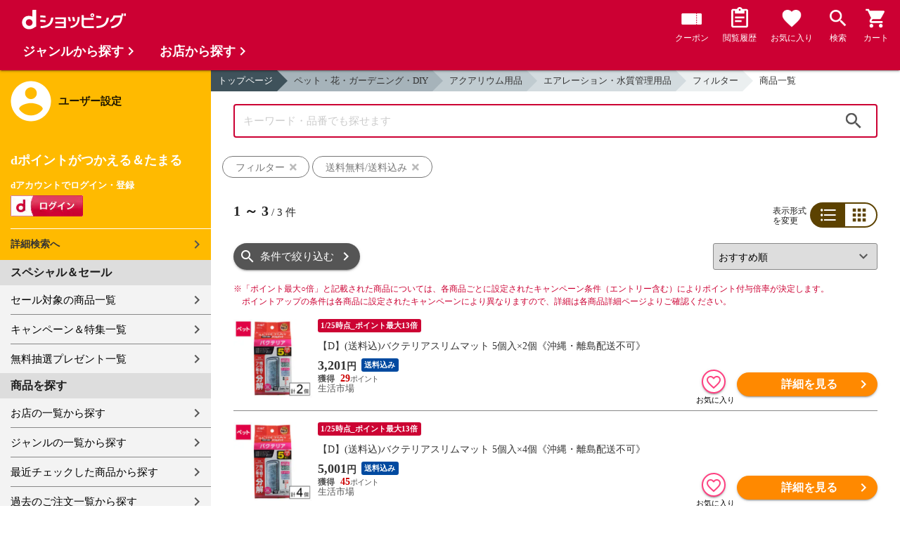

--- FILE ---
content_type: text/html;charset=UTF-8
request_url: https://dshopping.docomo.ne.jp/products_search?delivery_fee_free=true&product_type=1&category_uri=1403000000%2F1403004000%2F1403004001&genre_code=14
body_size: 15839
content:















<!doctype html>
<html lang="ja">
<head>



















<!-- Google Tag Manager -->
<script>
	(function(w,d,s,l,i){w[l]=w[l]||[];w[l].push({'gtm.start':new Date().getTime(),event:'gtm.js'});
	var f=d.getElementsByTagName(s)[0],j=d.createElement(s),dl=l!='dataLayer'?'&l='+l:'';
	j.async=true;
	j.src='https://www.googletagmanager.com/gtm.js?id='+i+dl;
	f.parentNode.insertBefore(j,f);})(window,document,'script','dataLayer','GTM-WSMFSBX');
</script>
<!-- End Google Tag Manager -->

<meta http-equiv="content-language" content="ja" />
<meta name="author" content="ＮＴＴドコモ" />
<meta name="copyright" content="©NTTdocomo" />

<link rel="apple-touch-icon-precomposed" href="/icon/icd_docomoliveux_dshopping_192.png">

<meta property="og:site_name" content="dショッピング" />

<meta property="fb:app_id" content="269393483208014" />

<meta name="twitter:card" content="summary" />
<meta name="twitter:site" content="@docomo" />
<meta name="google-site-verification" content="ocuekU4QshU3Y2NmsrswldfSlbtLenLFQxQibB_1rqM" />

<meta charset="UTF-8" />
<meta http-equiv="X-UA-Compatible" content="IE=edge" />
<meta name="viewport" content="width=device-width,minimum-scale=1,initial-scale=1" />


<link rel="preconnect" href="https://use.fontawesome.com">
<link rel="dns-prefetch" href="https://use.fontawesome.com">

<title>dショッピング | 【送料無料】 | 『フィルター』で絞り込んだ通販できる商品一覧 | ドコモの通販サイト</title>
<meta name="keywords" content="送料無料,フィルター,dショッピング,通販,電話料金合算払い"/>
<meta name="description" content="『ペット・花・ガーデニング・DIY：アクアリウム用品 / エアレーション・水質管理用品 / フィルター』の商品一覧ページです。送料無料でお届け。他にも餌、水槽・水槽用品、水槽照明などの商品を通販できます。dショッピングはdマーケット内の電話料金合算払いとdポイントが通販のお支払に使えるドコモが運営する総合通販サイトです。"/>
<link rel="stylesheet" href="/excludes/ds/css/frame.css"/>
<link rel="stylesheet" href="/excludes/ds/css/products_search-default.css"/>
<link rel="stylesheet" href="/excludes/ds/css/search.css"/>
<link rel="stylesheet" href="/excludes/ds/css/aigent2.css">

<script src="/excludes/ds/js/products_search-cmn.js"></script>
<script src="/excludes/ds/js/csrf_token.js" defer></script>
<script src="/excludes/ds/js/nav-sp.js" defer></script>
<script src="/excludes/ds/js/product_list_framework.js" defer></script>
<!-- Template 共通CPNT読込 -->



<!-- ページ自由記述 -->
<link rel="apple-touch-icon-precomposed" href="/icon/icd_docomoliveux_dshopping_192.png">
<link rel="stylesheet" href="/excludes/ds/css/products_search-product.css">
<script src="/excludes/ds/js/suggest_module.js" defer></script>
<link rel="stylesheet" href="/excludes/ds/css/suggest_module.min.css" />

<link rel="canonical" href="https://dshopping.docomo.ne.jp/products_search?category_uri=1403000000/1403004000/1403004001&genre_code=14">

<meta property="og:url" content="https://dshopping.docomo.ne.jp/products_search">
<meta property="og:title" content="dショッピング | 【送料無料】 | 『フィルター』で絞り込んだ通販できる商品一覧">
<meta property="og:description" content="『ペット・花・ガーデニング・DIY：アクアリウム用品 / エアレーション・水質管理用品 / フィルター』の商品一覧ページです。送料無料でお届け。他にも餌、水槽・水槽用品、水槽照明などの商品を通販できます。dショッピングはdマーケット内の電話料金合算払いとdポイントが通販のお支払に使えるドコモが運営する総合通販サイトです。">
<meta property="og:image" content="https://dshopping.docomo.ne.jp/images/product/084/10L1/medium/100000498603_L1.jpg">
<meta name="twitter:title" content="dショッピング | フィルターの通販できる商品一覧ページ">
<meta name="twitter:description" content="『ペット・花・ガーデニング・DIY：アクアリウム用品 / エアレーション・水質管理用品 / フィルター』の商品一覧ページです。送料無料でお届け。他にも餌、水槽・水槽用品、水槽照明などの商品を通販できます。dショッピングはdマーケット内の電話料金合算払いとdポイントが通販のお支払に使えるドコモが運営する総合通販サイトです。">

<script type="text/javascript" src="/excludes/ds/js/product_list_gtm.js"></script>
<script type="text/javascript" src="/js/jquery.cookie.js" defer></script>
<script src="/excludes/ds/js/module.js" defer></script>
<script src="/parts/js/search_promotion_list.js"></script>




















<script>
	window.ajaxGetLoginInfo = $.ajax({
		type: 'POST',
		url: '/ajaxGetLoginInfo',
		cache: false,
	});

	(function() {
		'use strict';

		var setGaUserInfo = function(json) {
			
			if (json.accountId) {
				window.dataLayer = window.dataLayer || [];
				dataLayer.push({'accountID': json.accountId});
			}

			var login = 'notlogin';
			var stageRankName = '';
			var dPoint = '0';
			var limitDPoint = '0';
			var limitDPointEndDate = '';
			var favoriteItemCount = '0';
			if (json.userId != null) {
				login = 'login';
				if (json.stageRankName != null) {
					stageRankName = json.stageRankName;
				}
				if (json.dPoint != null) {
					dPoint = json.dPoint.toString();
				}
				if (json.limitDPoint != null) {
					limitDPoint = json.limitDPoint.toString();
				}
				if (json.limitDPointEndDate != null) {
					limitDPointEndDate = json.limitDPointEndDate.replace(/\//g, '');
				}
				if (json.favoriteItemCount != null) {
					favoriteItemCount = json.favoriteItemCount.toString();
				}
			}
			window.gv = window.gv || new GlobalVariable();
			gv.cmn_setUserInfo(
				login, // login
				'', // dID
				stageRankName, // master_rank
				dPoint, // point
				limitDPoint, // limit_point
				limitDPointEndDate, // limit_point_end_date
				favoriteItemCount // fav_no
			);
		}

		$.when(window.ajaxGetLoginInfo).then(function(json) {
			setGaUserInfo(json);
		});

		var userInfoOutput = function(json) {
			var userHtml = '';
			if (json.userId != null) {
				userHtml += '<script>';
				userHtml += 'var userInfo = {';
				userHtml += 'user_id: "' + json.operationId + '",';
				userHtml += 'gender: "' + json.sex + '",';
				userHtml += 'create_date: "' + new Date(json.createdDateString) + '",';
				userHtml += 'purchased: ' + json.purchased + ',';
				userHtml += 'prefecture_code: ' + json.prefectureCode + ',';
				userHtml += 'account_id: "' + json.accountId + '",';
				userHtml += '};';
				userHtml += 'dataLayer.push({\'uid\':\'' + json.operationId + '\'});';
				userHtml += '<\/script>';
				$('.header').append(userHtml);
			}
		}

		$(function() {
			$.when(window.ajaxGetLoginInfo).then(function(json) {
				userInfoOutput(json);
			});
		});
	}());
</script>


<script src="/js/sp/access_check.js" defer></script>


<link rel="preconnect" href="https://dev.visualwebsiteoptimizer.com" />
<script type='text/javascript' id='vwoCode'>
window._vwo_code=window._vwo_code || (function() {
var account_id=714329,
version = 1.5,
settings_tolerance=2000,
library_tolerance=2500,
use_existing_jquery=(typeof jQuery == 'function'),
is_spa=1,
hide_element='body',
hide_element_style = 'opacity:0 !important;filter:alpha(opacity=0) !important;background:none !important',
f=false,d=document,vwoCodeEl=d.querySelector('#vwoCode'),code={use_existing_jquery:function(){return use_existing_jquery},library_tolerance:function(){return library_tolerance},hide_element_style:function(){return'{'+hide_element_style+'}'},finish:function(){if(!f){f=true;var e=d.getElementById('_vis_opt_path_hides');if(e)e.parentNode.removeChild(e)}},finished:function(){return f},load:function(e){var t=d.createElement('script');t.fetchPriority='high';t.src=e;t.type='text/javascript';t.onerror=function(){_vwo_code.finish()};d.getElementsByTagName('head')[0].appendChild(t)},getVersion:function(){return version},getMatchedCookies:function(e){var t=[];if(document.cookie){t=document.cookie.match(e)||[]}return t},getCombinationCookie:function(){var e=code.getMatchedCookies(/(?:^|;)\s?(_vis_opt_exp_\d+_combi=[^;$]*)/gi);e=e.map(function(e){try{var t=decodeURIComponent(e);if(!/_vis_opt_exp_\d+_combi=(?:\d+,?)+\s*$/.test(t)){return''}return t}catch(e){return''}});var i=[];e.forEach(function(e){var t=e.match(/([\d,]+)/g);t&&i.push(t.join('-'))});return i.join('|')},init:function(){if(d.URL.indexOf('__vwo_disable__')>-1)return;window.settings_timer=setTimeout(function(){_vwo_code.finish()},settings_tolerance);var e=d.createElement('style'),t=hide_element?hide_element+'{'+hide_element_style+'}':'',i=d.getElementsByTagName('head')[0];e.setAttribute('id','_vis_opt_path_hides');vwoCodeEl&&e.setAttribute('nonce',vwoCodeEl.nonce);e.setAttribute('type','text/css');if(e.styleSheet)e.styleSheet.cssText=t;else e.appendChild(d.createTextNode(t));i.appendChild(e);var n=this.getCombinationCookie();this.load('https://dev.visualwebsiteoptimizer.com/j.php?a='+account_id+'&u='+encodeURIComponent(d.URL)+'&f='+ +is_spa+'&vn='+version+(n?'&c='+n:''));return settings_timer}};window._vwo_settings_timer = code.init();return code;}());
</script>


</head>

<body id="product">
	













<!-- Google Tag Manager (noscript) -->
<noscript><iframe src="https://www.googletagmanager.com/ns.html?id=GTM-WSMFSBX" height="0" width="0" style="display:none;visibility:hidden"></iframe></noscript>
<!-- End Google Tag Manager (noscript) -->

	<div id="fwCms_wrapper" class="ds-wrap">
		<header class="header">
			<div class="fwCms_box frame_HD" frame_id="HD">

				
				
				
					














<header class="mdl-color-text--white header--products" id="header">
	<button class="btn_menu" id="sidebarBtn" type="button"></button>
	<span id="site_name"> <a href="/"> <img src="/excludes/ds/img/logo.svg" alt="dショッピング">
	</a></span>
	<div class="header-menu">
		<ul class="header-menu_nav">
			<li class="header-menu_nav_list">
				<a href="/member/mycoupon" class="head-nav head-nav_coupon">
					<p class="head-nav-txt">クーポン</p>
				</a>
			</li>
			<li class="header-menu_nav_list">
				<a href="/member/history" class="head-nav head-nav_history">
					<p class="head-nav-txt">閲覧履歴</p>
				</a>
			</li>
			<li class="header-menu_nav_list">
				<a href="/member/favorite" class="head-nav head-nav_favorite">
					<p class="head-nav-txt">お気に入り</p>
				</a>
			</li>
			<li class="header-menu_nav_list">
				<a href="/products_search/index.html" class="head-nav head-nav_search">
					<p class="head-nav-txt">検索</p>
				</a>
			</li>
			<li class="header-menu_nav_list">
				<a href="/cart" class="head-nav head-nav_cart">
					<button class="js-cart-button"></button>
					<p class="head-nav-txt">カート</p>
				</a>
			</li>
		</ul>
	</div>
</header>


<script>
	$(function() {
		'use strict';

		var updateCartItemCount = function(json) {
			if (json.cartItemCount > 0) {
				var $cartButton = $('.head-nav_cart');
				if ($cartButton.find('.cartlot').length == 0) {
					var html = '<p class="head-nav-txt">カート</p><span class="cartlot">' + json.cartItemCount + '</span>';
					$cartButton.html(html);
				}
			}
		}

		
		var updateCouponItemCount = function(json) {
			if (json.availableCouponCount > 0) {
				var $couponButton = $('.head-nav_coupon');
				if ($couponButton.find('.couponlot').length == 0) {
					var html = '<p class="head-nav-txt">クーポン</p><span class="couponlot">' + json.availableCouponCount + '</span>';
					$couponButton.html(html);
				}
			}
		}

		$.when(window.ajaxGetLoginInfo).then(function(json) {
			updateCartItemCount(json);
			updateCouponItemCount(json);
		});
	});
</script>

				

			</div>
		</header>
		<div class="mainArea mainArea--products">
			<div class="fwCms_contentsArea fwCms_leftMenu">
				<div class="fwCms_box frame_LM" frame_id="LM">

					
					

















<nav class="sidebar js-offcanvas-left" id="sidebar">
	<div id="sidebarChild">
		<section id="userInfo">
			<h2>ユーザー設定</h2>

			<span class="js-side-menu-login-info">
			</span>

		</section>

		<section class="menu">
			<h2>スペシャル＆セール</h2>
			<ul>
				<li><a href="/products_search?sales_distribution=2"> セール対象の商品一覧 </a></li>
				<li><a href="/campaign"> キャンペーン＆特集一覧 </a></li>
				<li><a href="/present_search/search?from=side_nav"> 無料抽選プレゼント一覧 </a></li>
			</ul>
		</section>
		<section class="menu">
			<h2>商品を探す</h2>
			<ul>
				<li><a href="/partner"> お店の一覧から探す </a></li>
				<li><a href="/genre"> ジャンルの一覧から探す </a></li>
				<li><a href="/member/history"> 最近チェックした商品から探す </a></li>
				<li><a href="/history/purchase"> 過去のご注文一覧から探す </a></li>
				<li><a href="/ranking"> ランキングから探す </a></li>
				<li><a href="/article"> おすすめ記事一覧から探す </a></li>
			</ul>
		</section>
		<section class="menu">
			<h2>ヘルプ</h2>
			<ul>
				<li><a href="/guide"> ご利用ガイド </a></li>
				<li><a href="/guide/dcard_gold/"> dカード年間ご利用額特典 </a></li>
				<li><a href="/help"> ヘルプ／お問い合わせ </a></li>
				<li><a href="/information"> お知らせ </a></li>
				<li><a href="/guide/frequently-asked-questions"> よくあるご質問 </a></li>
				<li><a href="/welcome"> はじめての方へ </a></li>
			</ul>
		</section>
		<section class="menu">
			<h2>ご利用規約・他</h2>
			<ul>
				<li><a href="/term/terms-of-service"> ご利用規約 </a></li>
				<li><a href="https://www.nttdocomo.co.jp/utility/privacy/?utm_source=dshopping&utm_medium=owned&utm_campaign=corp_201808_from-dshopping-to-crp-privacy"> プライバシーポリシー </a></li>
				<li><a href="/term/tokushouhou"> 特定商取引法に関する表示 </a></li>
			</ul>
		</section>
		<section class="menu">
			<h2>おすすめサービス</h2>
			<ul>
				<li><a href="https://dshopping-3ple.docomo.ne.jp/?utm_source=dshopping&utm_medium=ins&utm_campaign=left_menu"> dショッピング サンプル百貨店 </a></li>
				<li><a href="https://dshopping-furusato.docomo.ne.jp/"> dショッピング ふるさと納税百選 </a></li>
				<li><a href="https://dpoint.docomo.ne.jp/index.html?utm_source=dshopping&utm_medium=free-display&utm_campaign=dpc_202202_free-display-dshopping-pointuse-apeal-04"> もっとおトクに dポイントクラブ </a></li>
				<li><a href="https://dfashion.docomo.ne.jp/?utm_medium=owned&utm_source=dshopping&utm_campaign=dfashion_202202_recommend"> ファッション通販 d fashion </a></li>
			</ul>
		</section>

		<section class="login-box js-side-menu-login-button">
			
			<a class="btn btn_logout pop_other_account cboxElement" title=" " href="/member/authentication/relogin">ログアウト</a>
		</section>
	</div>
</nav>


<script>
	$(function() {
		'use strict';

		var updateLoginInfo = function(json) {
			var html = '';
			if (json.userId != null) {
				html += '<div class="on-login active">';
				if (!json.daccountErrorFlag) {
					if (json.maskDocomoId != null && json.maskDocomoId != '') {
						html += '<p>dアカウント : <span>' + json.maskDocomoId + '</span>様</p>';
					} else {
						html += '<p>dアカウント : <span>未発行</span></p>';
					}
				}
				if (!json.dpointDispOffFlag && json.dPointComma != null) {
					var maxPrice = json.dPoint > 0 ? json.dPoint : '';
					html += '<p>dポイント 残高 : <span>' + json.dPointComma + '</span>p</p>';
					html += '<a href="/products_search?max_price=' + maxPrice + '"><button class="btn btn_link_search">ポイント残高から検索</button></a>';
				}
				html += '  <ul class="linkList">';
				html += '    <li><a href="/products_search/index.html">詳細検索へ</a></li>';
				html += '    <li><a href="/member/mypage">マイページ</a></li>';
				html += '    <li><a href="/member/mycoupon">マイクーポンページ</a></li>';
				html += '  </ul>';
				html += '</div>';
			} else {
				html += '<div class="no-login active">';
				html += '  <h3>dポイントがつかえる＆たまる</h3>';
				html += '  <h4>dアカウントでログイン・登録</h4>';
				html += '  <a class="d-btn" href="/member/authentication/loginFromSideMenu"><img alt="ログイン" src="/excludes/ds/img/login.gif"></a>';
				html += '  <ul class="linkList">';
				html += '    <li><a href="/products_search/index.html">詳細検索へ</a></li>';
				html += '  </ul>';
				html += '</div>';
			}
			$('.js-side-menu-login-info').html(html);
		}

		var updateLoginButton = function(json) {
			if (json.userId == null) {
				var html = '<a class="btn btn_logout" title=" " href="/member/authentication/loginFromSideMenu">ログイン</a>';
				$('.js-side-menu-login-button').html(html);
			}
		}

		$.when(window.ajaxGetLoginInfo).then(function(json) {
			updateLoginInfo(json);
			updateLoginButton(json);
		});
	});
</script>


				</div>
				<div class="fwCms_box frame_MB ds-container" frame_id="MB">

					
					<script>
	var changeFavorite = function(publishIdArray) {
		if(publishIdArray.length){
			$.ajax({
				url: '/ajax_api/is_favorite',
				type:'GET',
				dataType: 'json',
				data : {id : publishIdArray.join(','), isList : 'true'},
				timeout : 5000
			}).done(function(data){
				if (data !== undefined) {
					$(".addFavoriteProduct").each(
						function (index, element) {
							var isFavorite = false;
							for (var idx in data.result) {
								if (data.result[idx].publishId == element.getAttribute('publishid')) {
									isFavorite = true;
								}
							}
							if (isFavorite) {
								element.classList.add('selected');
							}
						}
					);
				}
			});
		}
	}
</script>
<!-- 通常TOP -->
<nav id="breadcrumbs">
<ul class="category-bread-link">
<li><a href="/">トップページ</a></li>
<li><a href="/genre/pet?genre_code=14">ペット・花・ガーデニング・DIY</a></li><li><a href="?category_uri=1403000000&limit=60&delivery_fee_free=true&genre_code=14">アクアリウム用品</a></li><li><a href="?category_uri=1403000000%2F1403004000&limit=60&delivery_fee_free=true&genre_code=14">エアレーション・水質管理用品</a></li><li><a href="?category_uri=1403000000%2F1403004000%2F1403004001&limit=60&delivery_fee_free=true&genre_code=14">フィルター</a></li><li><span>商品一覧</span></li></ul></nav>
<!-- ▼▼分岐　カテゴリ検索時 -->
<h1 class="page-ttl">フィルターの商品一覧</h1>
<!-- ▼▼分岐　通常検索時 -->
<!-- ▲▲分岐　通常検索時 -->
<!-- ▼▼商品一覧　画像つきジャンルヘッダー -->
<div id="keyvisual">
	</div>
<!-- ▲▲商品一覧　画像つきジャンルヘッダー -->
<!-- ▲▲分岐　カテゴリ検索時 -->

<!-- ▼▼分岐　ショップ検索時 -->
<!-- ▲▲分岐　ショップ検索時 -->

<!-- ▼編成枠 CMSコンポーネント: {{ブランド名}}のアイテムを探す -->
<!-- ▲編成枠 CMSコンポーネント: {{ブランド名}}のアイテムを探す -->

<!-- ▼▼分岐　フリーワード検索時 -->
<!-- ▼編成枠 静的CMS枠 -->
<!-- ▲編成枠 静的CMS枠 -->
<div class="section--box FOSH340_CPNT">
	<form name="searchActionForm" id="site_search" method="post" action="/search/" class="ui-form site_search"><input type="search" id="FOSH340_keyword" placeholder="キーワード・品番でも探せます" class="ui-input js-search-keyword search-input" maxlength="100" value="" name="searchBox">
		<div id="clear_button" class="clearButton" onclick="ClearButton_Click()">
		<span class="clearButtonBefore"></span>
		</div>
		<button type="button" id=FOSH340_searchBtn class="icn_search" list_url="/products_search">検索</button>
		<input type="hidden" name="searchJson"/>
		<input type="hidden" name="popularKeywordsJson" value=""/>
	</form></div>

<div class="section--box searchConditionList">
	<a class="search_txt_link" href="javascript:void(0);" onclick="SearchConditionClick('フィルター','category_uri,genre_code','')">
			<div class="search_txt">フィルター<span class="search_txt_close"></span></div>
		</a>
	<a class="search_txt_link" href="javascript:void(0);" onclick="SearchConditionClick('送料無料/送料込み','delivery_fee_free','')">
			<div class="search_txt">送料無料/送料込み<span class="search_txt_close"></span></div>
		</a>
	</div>
<!-- ▲▲分岐　フリーワード検索時 -->

<!-- 「もしかして」検索時 -->
<script type="text/javascript" src="/excludes/ds/js/dsFOSH700.js" defer></script>

<!--
API_GET_PARAM.GET_PARAM = 【$$ $API_GET_PARAM.GET_PARAM(urldecode)$ $$】<br>
-->
<script>
	$(function() {
		window.gv = window.gv || new GlobalVariable();
		gv.prd_setProductList(
			'3', // zeroresult
			'1403000000/1403004000/1403004001', // category_uri
			'', // shop_code
			'' // brand_code
		);
	});
</script>

<div class="search--section-top FOSH700searchSection" id="result">
<div class="rerult-top">
<div class="search-num f_l">
	<p class="search-num"><span class="current"><span>1</span> ～ <span>3</span></span> / <span>3</span> 件</p>
</div>
<div class="list-style">
<span>表示形式<br>を変更</span>
<ul class="list-change" list_type_url="/ajax/FOSH700.json" list_type="">
<li  class="btn_list select">リスト</li>
<li  class="btn_grid ">グリッド</li>
</ul>
</div>
</div>
<div class="dispCtr">
	<style>
		@media (max-width: 767px){
		.dispCtr .sort-select{
			width: 44%;
		}
		.btn.btn_default.btn_dsearch {
			width: auto;
		}
		.acd-form-box {
			padding-top:0;
		}
		ul.user-review {
			display: inline-block;
		}
	}
</style>
<div class="acd_search">
<label for="category" class="select_wrap sort-select"><select name="category"><option value="/products_search?sort=rcmd_asc&page=1&category_uri=1403000000%2F1403004000%2F1403004001&limit=60&delivery_fee_free=true&genre_code=14" selected="selected">おすすめ順</option><option value="/products_search?sort=rank_of_general_asc&category_uri=1403000000%2F1403004000%2F1403004001&limit=60&delivery_fee_free=true&genre_code=14">ランキング順</option><option value="/products_search?sort=sales_price_asc&category_uri=1403000000%2F1403004000%2F1403004001&limit=60&delivery_fee_free=true&genre_code=14">価格が安い順</option><option value="/products_search?sort=sales_price_desc&category_uri=1403000000%2F1403004000%2F1403004001&limit=60&delivery_fee_free=true&genre_code=14">価格が高い順</option><option value="/products_search?sort=new_arrival&category_uri=1403000000%2F1403004000%2F1403004001&limit=60&delivery_fee_free=true&genre_code=14">新着順</option></select></label><section class="acd-form-box" style="padding-top: 0;">
<a class="btn btn_default btn_dsearch" href="javascript:void(0);" detail_search="/products_search/index.html">条件で絞り込む</a>
</section>
</div>
</div>
</div>
<!-- /search-section-top -->

<style>
	.banner-section {
		margin: 20px 32px 0;
	}
	.banner-section p {
		font-size: 13px;
	}
	.banner-section ul {
		display: flex;
		/* flex-wrap: wrap; */
		width: 100%;
		text-align: justify;
		margin-bottom: 20px;
	}
	.banner-section li {
		display: flex;
		position: relative;
		width: 100%;
		max-width: 448px;
	}
	.banner-section li:first-child {
		margin-right: 20px;
	}
	.banner-section-top a {
		display: inherit;
		width: 100%;
	}
	.banner-section-top img {
		width: 100%;
		align-self: flex-start;
	}
	.banner-section-top-pr {
		border: solid 1px;
		width: 24px;
		display: inline-block;
		text-align: center;
		font-size: 0.8rem;
		height: 24px;
		border-radius: 2px;
		font-size: 11px;
		height: 14px;
		line-height: 13px;
		box-sizing: border-box;
		position: absolute;
		top: 0;
		right: 0;
		background-color: white;
		border-color: #555;
	}
	.banner-section-mid {
		height: 60px;
	}
	.banner-section-mid-text {
		line-height: 1.4rem;
	}
	.banner-section-mid-pr {
		border: solid 1px;
		width: 24px;
		display: inline-block;
		text-align: center;
		border-radius: 2px;
		font-size: 11px;
		height: 14px;
		line-height: 13px;
		box-sizing: border-box;
		margin-right: 7px;
		border-color: #555;
	}
	.banner-section-mid img {
		margin-right: 10px;
	}
	.banner-section-bottom {
		margin-top: -5px;
	}
	@media (max-width: 767px) {
		.banner-section {
			margin: 20px 16px 0;
		}
		.banner-section ul {
			flex-wrap: wrap;
		}
		.banner-section li {
			max-width: none;
		}
		.banner-section li:first-child {
			margin-right: 0;
			margin-bottom: 10px;
		}
		.banner-section-mid {
			height: auto;
		}
		.banner-section-mid-text {
			margin: 0;
			margin-bottom: -6px;
		}
		.banner-section-bottom {
			margin-top: 0;
			margin-bottom: -6px!important;
		}
		.banner-section-bottom p {
			line-height: 1.4rem;
		}
	}
</style>
<div class="banner-section" style="display:none">
	<ul>
		<li id="criteo-js-lazy-content-topBanner1" class="lazyload" style="text-align:center;" data-expand="300"></li>
		<li id="criteo-js-lazy-content-topBanner2" class="lazyload" style="text-align:center;" data-expand="300"></li>
	</ul>
</div>
<div class="point-notice product-list">
	<font color="#cc0033">
		<span class="mark">※</span>「ポイント最大○倍」と記載された商品については、各商品ごとに設定されたキャンペーン条件（エントリー含む）によりポイント付与倍率が決定します。<br>
		ポイントアップの条件は各商品に設定されたキャンペーンにより異なりますので、詳細は各商品詳細ページよりご確認ください。
	</font>
</div>
















<script>

function sendBeacon(beaconUrl) {
    if (navigator.sendBeacon) {
        navigator.sendBeacon(beaconUrl);
    } else {
        var img = new Image();
        img.src = beaconUrl;
    }
}


function initLoadBeacon(selector){
    if(document.querySelector(selector) != null){
        var loadUrl = $(selector).children("input[name='onLoadBeacon']").val();
        sendBeacon(loadUrl);
	}
}



function initViewBeacon(selector){
    if(document.querySelector(selector) != null){
        var viewUrl = $(selector).children("input[name='onViewBeacon']").val();
        criteoViewEvent(viewUrl, document.querySelector(selector));
	}
}
</script>















<script>
const options = {
  root: null,
  rootMargin: "0px",
  threshold: [0.5]
};

var viewBeaconMap = new Map();

const callback = function(entries, observer) {
    entries.forEach(entry => {
        if(entry.isIntersecting) {
            let viewBeaconUrl = viewBeaconMap.get(entry.target.id);
            if (viewBeaconUrl) {
                sendBeacon(viewBeaconUrl);
            }
        }
    });
}

const io = new IntersectionObserver(callback, options);

window.io = io;

function criteoViewEvent(url, target){
    viewBeaconMap.set(target.id, url);
    window.io.observe(target);
}
</script><h2 class="pageTtl" style="display:none" id="criteo-ads-flagship-header">おすすめクーポン付き商品</h2>
<div class="coupon-boxlist" style="display:none" id="criteo-ads-flagship-area">
	<ul class="coupon-item">
		<li id="criteo-js-lazy-content-flagship1" class="lazyload" style="text-align:center;" data-expand="300"></li>
		<li id="criteo-js-lazy-content-flagship2" class="lazyload" style="text-align:center;" data-expand="300"></li>
</div>
<div id="search-item-list"  class="item-list FOSH700searchItemList item-list">
<!-- Criteoエリア -->
<div id="criteo-js-lazy-content-top" class="lazyload" style="text-align:center;" data-expand="300">
</div>
<script>
	$('#criteo-js-lazy-content-top').one('lazybeforeunveil', function () {
		$.when(window.ajaxGetLoginInfo).then(function (json) {
			var isCheck = json.accountId != null;
			var d = new $.Deferred;
			$.ajax({
				type: 'POST',
				url: '/search/ajaxGetCriteoAds',
				cache: true,
				data: {
					genre_code:'14',
					categoryListString: '14>1403000000>1403004000>1403004001',
					resultSkuListString: '084100001027610|084100001027609|084100001027611',
					category_uri: '1403000000/1403004000/1403004001',
					min_price:'',
					max_price:'',
					keyword: '',
				},
				timeout:10000,
			}).then(function (data) {
					var d = new $.Deferred;
					$('#criteo-js-lazy-content-top').replaceWith(replaceCriteo(data,"top"));
					$('#criteo-js-lazy-content-bottom').replaceWith(replaceCriteo(data,"bottom"));

					$('#criteo-js-lazy-content-topBanner1').replaceWith(replaceCriteo(data,"topbanner1"));
					$('#criteo-js-lazy-content-topBanner2').replaceWith(replaceCriteo(data,"topbanner2"));

					$('#criteo-js-lazy-content-flagship1').replaceWith(replaceCriteo(data,"flagship1"));
					$('#criteo-js-lazy-content-flagship2').replaceWith(replaceCriteo(data,"flagship2"));
					
					
					const ITEM_COUNT = 8;
					let itemTotalSize = 3;
					let spTopSize = getCriteoAdsTopSize(data);
					let targetIdNum = 0;
					if (spTopSize + itemTotalSize < ITEM_COUNT){
						targetIdNum = itemTotalSize - 1 ; 
					} else {
						targetIdNum = ITEM_COUNT - spTopSize - 1;
					}
					let $insertMid = $("<div>", {id:"criteo-js-lazy-content-midBanner"});
					$('#resultItem_' + targetIdNum).after($insertMid); 

					$('#criteo-js-lazy-content-midBanner').replaceWith(replaceCriteo(data,"midbanner")); 
	
					if($('#criteo-ads-content-top > .item').length===0 
					&& $('#criteo-ads-content-bottom > .item').length===0
				    && document.querySelector('#criteo-ads-flagship1')==null
					&& document.querySelector('#criteo-ads-flagship2')==null
					&& document.querySelector('#criteo-ads-top-banner1')==null
					&& document.querySelector('#criteo-ads-top-banner2')==null
					&& document.querySelector('#criteo-ads-midBanner')==null
				    ){
						d.reject(data); 
					}else{
						d.resolve(data, isCheck);
					}
					return d.promise();
			}).then(function(data, isCheck){
				
				if(document.querySelector('#criteo-ads-content-top')!=null){
					var count = $('#criteo-ads-content-top > .item').length;
					var loadUrl = $("#criteo-ads-content-top > input[name='onLoadBeacon']").val();

					if(count >= 1){
						$('#criteo-ads-content-top').replaceImageOnError('img');
						sendBeacon(loadUrl);
						$('#criteo-ads-content-top > .item').each(function(){
							let itemLoadUrl = $(this).children("input[name='onLoadBeacon']").val();
							sendBeacon(itemLoadUrl);
						});
					}
				}
				if(document.querySelector('#criteo-ads-content-bottom')!=null){
					count = $('#criteo-ads-content-bottom > .item').length;
					loadUrl = $("#criteo-ads-content-bottom > input[name='onLoadBeacon']").val();

					if(count >= 1){
						$('#criteo-ads-content-bottom').replaceImageOnError('img');
						sendBeacon(loadUrl);
						$('#criteo-ads-content-bottom > .item').each(function(){
							let itemLoadUrl = $(this).children("input[name='onLoadBeacon']").val();
							sendBeacon(itemLoadUrl);
						});
					}
				}
				
				if(document.querySelector('#criteo-ads-flagship1')!=null
					|| document.querySelector('#criteo-ads-flagship2')!=null){
					$("#criteo-ads-flagship-header").show();
					$("#criteo-ads-flagship-area").show();
				}
				
				if(document.querySelector('#criteo-ads-flagship1')!=null){
					$('#criteo-ads-flagship1').replaceImageOnError('img');
					initLoadBeacon('#criteo-ads-flagship1');
					let itemLoadUrl = $("#criteo-ads-flagship1").find('#flagship1_item').children("input[name='onLoadBeacon']").val();
					sendBeacon(itemLoadUrl);
				}
				if(document.querySelector('#criteo-ads-flagship2')!=null){
					$('#criteo-ads-flagship2').replaceImageOnError('img');
					initLoadBeacon('#criteo-ads-flagship2');
					let itemLoadUrl = $("#criteo-ads-flagship2").find('#flagship2_item').children("input[name='onLoadBeacon']").val();
					sendBeacon(itemLoadUrl);
				}
				
				if(document.querySelector('#criteo-ads-top-banner1')!=null
					|| document.querySelector('#criteo-ads-top-banner2')!=null){
					$('.banner-section').show();
				}
				
				initLoadBeacon('#criteo-ads-top-banner1');
				initLoadBeacon('#criteo-ads-top-banner2');
				initLoadBeacon('#criteo-ads-midBanner');

				d.resolve(data, isCheck);
				return d.promise();
			}).then(function(data, isCheck){
				
				if(document.querySelector('#criteo-ads-content-top')!=null){
					var viewUrl  = $("#criteo-ads-content-top > input[name='onViewBeacon']").val();
					criteoViewEvent(viewUrl, document.querySelector('#criteo-ads-content-top'));
					$('#criteo-ads-content-top > .item').each(function(){
						let itemViewUrl = $(this).children("input[name='onViewBeacon']").val();
						criteoViewEvent(itemViewUrl, this);
					});
				}
				if(document.querySelector('#criteo-ads-content-bottom')!=null){
					viewUrl = $("#criteo-ads-content-bottom > input[name='onViewBeacon']").val();
					criteoViewEvent(viewUrl, document.querySelector('#criteo-ads-content-bottom'));
					$('#criteo-ads-content-bottom > .item').each(function(){
						let itemViewUrl = $(this).children("input[name='onViewBeacon']").val();
						criteoViewEvent(itemViewUrl, this);
					});
				}
				if(document.querySelector('#criteo-ads-flagship1')!=null){
					initViewBeacon('#criteo-ads-flagship1');
					let itemViewUrl = $("#criteo-ads-flagship1").find('#flagship1_item').children("input[name='onViewBeacon']").val();
					criteoViewEvent(itemViewUrl, document.querySelector('#criteo-ads-flagship1 #flagship1_item'));
				}
				if(document.querySelector('#criteo-ads-flagship2')!=null){
					initViewBeacon('#criteo-ads-flagship2');
					let itemViewUrl = $("#criteo-ads-flagship2").find('#flagship2_item').children("input[name='onViewBeacon']").val();
					criteoViewEvent(itemViewUrl, document.querySelector('#criteo-ads-flagship2 #flagship2_item'));
				}

				initViewBeacon('#criteo-ads-top-banner1');
				initViewBeacon('#criteo-ads-top-banner2');
				initViewBeacon('#criteo-ads-midBanner');

				d.resolve(data, isCheck);
				return d.promise();
			}).then(function (data, isCheck){
				
				if(isCheck){
					var publishIdArray = [];
					$(".addFavoriteProduct").each(
						function (index, element) {
							publishIdArray.push(element.getAttribute('publishid'));
						}
					);
					changeFavorite(publishIdArray);
				}
				
				searchInitFunc();
			});
		});
	});

	function replaceCriteo(data, parts){
		var parser = new DOMParser();
		var partDoc = parser.parseFromString(data, "text/html");
		if(parts==="top"){
			return $(partDoc).find('#criteo-ads-content-top');
		}else if(parts==="bottom"){
			return $(partDoc).find('#criteo-ads-content-bottom');
		}else if(parts==="topbanner1"){
			return $(partDoc).find('#criteo-ads-top-banner1');
		}else if(parts==="topbanner2"){
			return $(partDoc).find('#criteo-ads-top-banner2');
		}else if(parts==="midbanner"){
			return $(partDoc).find('#criteo-ads-midBanner');
		}else if(parts==="flagship1"){
			return $(partDoc).find('#criteo-ads-flagship1');
		}else if(parts==="flagship2"){
			return $(partDoc).find('#criteo-ads-flagship2');
		}else{
			return "";
		}
	}

	function getCriteoAdsTopSize(data, parts){
		var parser = new DOMParser();
		var partDoc = parser.parseFromString(data, "text/html");
		let size = parseInt($(partDoc).find('#criteoAdsPlacementTopSize').val());
		if(Number.isNaN(size)){
			size = 0;
		}

		return size;
	}
</script>
<!-- Criteoエリア -->
<div class="item" id="resultItem_0"><a href="/products/084100001027610?sku=084100001027610" s="084100001027610" onclick="new Products(this, 'CMS_ds_00000146').putProduct('【D】(送料込)バクテリアスリムマット 5個入×2個《沖縄・離島配送不可》', '084100001027610', '084100001027610', '3201', '生活市場', '', '', 'アクアリウム用品', 'エアレーション・水質管理用品', 'フィルター').ee_mProductClick();">
	<div class="thumb"><span class="box-fadein lazyload"><img data-src="https://dshopping.docomo.ne.jp/images/product/084/10L1/medium/100000498603_L1.jpg" alt="" class="lazyload"></span></div>
	<ul class="tagList">
		<li class="tag tag-darkred">1/25時点_ポイント最大13倍</li></ul>
	<div class="item-inner">
		<p class="name-list">
			【D】(送料込)バクテリアスリムマット 5個入×2個《沖縄・離島配送不可》</p>
		<div class="product-price"><font>
			3,201</font><span>円</span>
		</div>
		<ul class="tagList">
		<li class="tag tag-postage tag tag-postage">送料込み</li></ul>
		<div class="point-info"><span class="red">
			29</span>
		<p class="partner-name">生活市場</p></div>
	</div>
	</a>
	<div class="btn-area">
		<div class="btn btn_favorite ic-fnt addFavoriteProduct"
			pn="【D】(送料込)バクテリアスリムマット 5個入×2個《沖縄・離島配送不可》"
			p="084100001027610"
			publishid="24217860"
			s="084100001027610"
			pp="3201"
			wn="生活市場"
			lc="アクアリウム用品"
			mc="エアレーション・水質管理用品"
			sc="フィルター"
			m=""></div>
		<input type="hidden" name="addFavoriteProduct" class="addFavoriteProduct2" value="" s="084100001027610">
		<button type="button" class="btn btn_cart btn_detail" onclick="new Products(this, 'CMS_ds_00000146').putProduct('【D】(送料込)バクテリアスリムマット 5個入×2個《沖縄・離島配送不可》', '084100001027610', '084100001027610', '3201', '生活市場', '', '', 'アクアリウム用品', 'エアレーション・水質管理用品', 'フィルター').ee_mProductClick();location.href='/products/084100001027610?sku=084100001027610';">詳細を見る</button>
		</div>
</div>
<div class="item" id="resultItem_1"><a href="/products/084100001027609?sku=084100001027609" s="084100001027609" onclick="new Products(this, 'CMS_ds_00000146').putProduct('【D】(送料込)バクテリアスリムマット 5個入×4個《沖縄・離島配送不可》', '084100001027609', '084100001027609', '5001', '生活市場', '', '', 'アクアリウム用品', 'エアレーション・水質管理用品', 'フィルター').ee_mProductClick();">
	<div class="thumb"><span class="box-fadein lazyload"><img data-src="https://dshopping.docomo.ne.jp/images/product/084/10L1/medium/100000498602_L1.jpg" alt="" class="lazyload"></span></div>
	<ul class="tagList">
		<li class="tag tag-darkred">1/25時点_ポイント最大13倍</li></ul>
	<div class="item-inner">
		<p class="name-list">
			【D】(送料込)バクテリアスリムマット 5個入×4個《沖縄・離島配送不可》</p>
		<div class="product-price"><font>
			5,001</font><span>円</span>
		</div>
		<ul class="tagList">
		<li class="tag tag-postage tag tag-postage">送料込み</li></ul>
		<div class="point-info"><span class="red">
			45</span>
		<p class="partner-name">生活市場</p></div>
	</div>
	</a>
	<div class="btn-area">
		<div class="btn btn_favorite ic-fnt addFavoriteProduct"
			pn="【D】(送料込)バクテリアスリムマット 5個入×4個《沖縄・離島配送不可》"
			p="084100001027609"
			publishid="24217861"
			s="084100001027609"
			pp="5001"
			wn="生活市場"
			lc="アクアリウム用品"
			mc="エアレーション・水質管理用品"
			sc="フィルター"
			m=""></div>
		<input type="hidden" name="addFavoriteProduct" class="addFavoriteProduct2" value="" s="084100001027609">
		<button type="button" class="btn btn_cart btn_detail" onclick="new Products(this, 'CMS_ds_00000146').putProduct('【D】(送料込)バクテリアスリムマット 5個入×4個《沖縄・離島配送不可》', '084100001027609', '084100001027609', '5001', '生活市場', '', '', 'アクアリウム用品', 'エアレーション・水質管理用品', 'フィルター').ee_mProductClick();location.href='/products/084100001027609?sku=084100001027609';">詳細を見る</button>
		</div>
</div>
<div class="item" id="resultItem_2"><a href="/products/084100001027611?sku=084100001027611" s="084100001027611" onclick="new Products(this, 'CMS_ds_00000146').putProduct('【D】(送料込)バクテリアスリムマット 5個入×1個《沖縄・離島配送不可》', '084100001027611', '084100001027611', '2301', '生活市場', '', '', 'アクアリウム用品', 'エアレーション・水質管理用品', 'フィルター').ee_mProductClick();">
	<div class="thumb"><span class="box-fadein lazyload"><img data-src="https://dshopping.docomo.ne.jp/images/product/084/10L1/medium/100000498604_L1.jpg" alt="" class="lazyload"></span></div>
	<ul class="tagList">
		<li class="tag tag-darkred">1/25時点_ポイント最大13倍</li></ul>
	<div class="item-inner">
		<p class="name-list">
			【D】(送料込)バクテリアスリムマット 5個入×1個《沖縄・離島配送不可》</p>
		<div class="product-price"><font>
			2,301</font><span>円</span>
		</div>
		<ul class="tagList">
		<li class="tag tag-postage tag tag-postage">送料込み</li></ul>
		<div class="point-info"><span class="red">
			20</span>
		<p class="partner-name">生活市場</p></div>
	</div>
	</a>
	<div class="btn-area">
		<div class="btn btn_favorite ic-fnt addFavoriteProduct"
			pn="【D】(送料込)バクテリアスリムマット 5個入×1個《沖縄・離島配送不可》"
			p="084100001027611"
			publishid="24217867"
			s="084100001027611"
			pp="2301"
			wn="生活市場"
			lc="アクアリウム用品"
			mc="エアレーション・水質管理用品"
			sc="フィルター"
			m=""></div>
		<input type="hidden" name="addFavoriteProduct" class="addFavoriteProduct2" value="" s="084100001027611">
		<button type="button" class="btn btn_cart btn_detail" onclick="new Products(this, 'CMS_ds_00000146').putProduct('【D】(送料込)バクテリアスリムマット 5個入×1個《沖縄・離島配送不可》', '084100001027611', '084100001027611', '2301', '生活市場', '', '', 'アクアリウム用品', 'エアレーション・水質管理用品', 'フィルター').ee_mProductClick();location.href='/products/084100001027611?sku=084100001027611';">詳細を見る</button>
		</div>
</div>
<!-- Criteoエリア -->
<div id="criteo-js-lazy-content-bottom">
</div>
<!-- Criteoエリア -->
</div><!-- #search-item-list -->

<script>
			(function() {
				var p = new Products(this, 'CMS_ds_00000146');
				p.putProduct('【D】(送料込)バクテリアスリムマット 5個入×2個《沖縄・離島配送不可》', '084100001027610', '084100001027610', '3201', '生活市場', '', '', 'アクアリウム用品', 'エアレーション・水質管理用品', 'フィルター');
				p.putProduct('【D】(送料込)バクテリアスリムマット 5個入×4個《沖縄・離島配送不可》', '084100001027609', '084100001027609', '5001', '生活市場', '', '', 'アクアリウム用品', 'エアレーション・水質管理用品', 'フィルター');
				p.putProduct('【D】(送料込)バクテリアスリムマット 5個入×1個《沖縄・離島配送不可》', '084100001027611', '084100001027611', '2301', '生活市場', '', '', 'アクアリウム用品', 'エアレーション・水質管理用品', 'フィルター');
				
				p.ee_mProductList();
			})();
		</script>
	<div class="search--section-btm">
<p class="search-num"><span class="current"><span>1</span> ～ <span>3</span></span> / <span>3</span> 件</p>
<nav class="pager-wrap">
	<nav class="pager-wrap"><ul class="pager"><li class="page-num"><span class="selected">1</span></ul><div class="page-txt">1/1</div></nav></nav>
</div>

<section>
	<div class="section--box">
		<h2>人気の商品のランキング</h2>
		<div id="ranking" class="ds--carousel25 recommend--list">
			<div class="inner">
				<div class="item">
						<a href="/products/02314784?sku=02314784-1" onclick="new Products(this, 'CMS_ds_00000146').putProduct('ＧＥＸ 上部フィルター グランデカスタム６００ ６０ｃｍ水槽 ジェックス メダカ お一人様２点限り 関東当日便', '02314784', '02314784-1', '6377', 'チャーム', '', '', 'アクアリウム用品', 'エアレーション・水質管理用品', 'フィルター').ee_mProductClick();">
							<span class="box-fadein lazyload">
								<img data-src="https://dshopping.docomo.ne.jp/images/product/023/14_1/medium/14784_1.jpg" alt="" class="lazyload">
							</span>
							<span class="icn_rank_top icn_rank_01">1</span><ul class="tagList">
								</ul>
							<p class="name">ＧＥＸ 上部フィルター グランデカスタム６００ ６０ｃｍ水槽 ジェックス メダカ お一人様２点限り 関東当日便</p>
							<ul class="tagList">
								</ul>
							<p class="price">
								6,377<span>円</span>
							</p>
						</a>
						<button type="submit" name="next" class="btn btn_xs btn_agree btn_detail"  onclick="new Products(this, 'CMS_ds_00000146').putProduct('ＧＥＸ 上部フィルター グランデカスタム６００ ６０ｃｍ水槽 ジェックス メダカ お一人様２点限り 関東当日便', '02314784', '02314784-1', '6377', 'チャーム', '', '', 'アクアリウム用品', 'エアレーション・水質管理用品', 'フィルター').ee_mProductClick();location.href='/products/02314784?sku=02314784-1';">詳細を見る</button>
						</div>
				<div class="item">
						<a href="/products/023314926?sku=023314926-1" onclick="new Products(this, 'CMS_ds_00000146').putProduct('外部フィルター コトブキ工芸 パワーボックスＳ ４５３ ６０ｃｍ水槽用 関東当日便', '023314926', '023314926-1', '5971', 'チャーム', '', '', 'アクアリウム用品', 'エアレーション・水質管理用品', 'フィルター').ee_mProductClick();">
							<span class="box-fadein lazyload">
								<img data-src="https://dshopping.docomo.ne.jp/images/product/023/31_1/medium/314926_1.jpg" alt="" class="lazyload">
							</span>
							<span class="icn_rank_top icn_rank_02">2</span><ul class="tagList">
								</ul>
							<p class="name">外部フィルター コトブキ工芸 パワーボックスＳ ４５３ ６０ｃｍ水槽用 関東当日便</p>
							<ul class="tagList">
								</ul>
							<p class="price">
								5,971<span>円</span>
							</p>
						</a>
						<button type="submit" name="next" class="btn btn_xs btn_agree btn_detail"  onclick="new Products(this, 'CMS_ds_00000146').putProduct('外部フィルター コトブキ工芸 パワーボックスＳ ４５３ ６０ｃｍ水槽用 関東当日便', '023314926', '023314926-1', '5971', 'チャーム', '', '', 'アクアリウム用品', 'エアレーション・水質管理用品', 'フィルター').ee_mProductClick();location.href='/products/023314926?sku=023314926-1';">詳細を見る</button>
						</div>
				<div class="item">
						<a href="/products/02310356?sku=02310356-1" onclick="new Products(this, 'CMS_ds_00000146').putProduct('コトブキ工芸 交換ポンプ ニューハイパワー 海水・淡水用 （スーパーターボＺ・Ｚプラス９００／１２００用） 関東当日便', '02310356', '02310356-1', '5079', 'チャーム', '', '', 'アクアリウム用品', 'エアレーション・水質管理用品', 'フィルター').ee_mProductClick();">
							<span class="box-fadein lazyload">
								<img data-src="https://dshopping.docomo.ne.jp/images/product/023/10_1/medium/10356_1.jpg" alt="" class="lazyload">
							</span>
							<span class="icn_rank_top icn_rank_03">3</span><ul class="tagList">
								</ul>
							<p class="name">コトブキ工芸 交換ポンプ ニューハイパワー 海水・淡水用 （スーパーターボＺ・Ｚプラス９００／１２００用） 関東当日便</p>
							<ul class="tagList">
								</ul>
							<p class="price">
								5,079<span>円</span>
							</p>
						</a>
						<button type="submit" name="next" class="btn btn_xs btn_agree btn_detail"  onclick="new Products(this, 'CMS_ds_00000146').putProduct('コトブキ工芸 交換ポンプ ニューハイパワー 海水・淡水用 （スーパーターボＺ・Ｚプラス９００／１２００用） 関東当日便', '02310356', '02310356-1', '5079', 'チャーム', '', '', 'アクアリウム用品', 'エアレーション・水質管理用品', 'フィルター').ee_mProductClick();location.href='/products/02310356?sku=02310356-1';">詳細を見る</button>
						</div>
				<div class="item">
						<a href="/products/02315696?sku=02315696-1" onclick="new Products(this, 'CMS_ds_00000146').putProduct('エーハイム インペラー ２２１７用 ６０Ｈｚ ５０／６０Ｈｚ Ｈｚ共用 関東当日便', '02315696', '02315696-1', '4218', 'チャーム', '', '', 'アクアリウム用品', 'エアレーション・水質管理用品', '濾過材・フィルター・装置').ee_mProductClick();">
							<span class="box-fadein lazyload">
								<img data-src="https://dshopping.docomo.ne.jp/images/product/023/15_1/medium/15696_1.jpg" alt="" class="lazyload">
							</span>
							<span class="icn_rank">4</span><ul class="tagList">
								</ul>
							<p class="name">エーハイム インペラー ２２１７用 ６０Ｈｚ ５０／６０Ｈｚ Ｈｚ共用 関東当日便</p>
							<ul class="tagList">
								</ul>
							<p class="price">
								4,218<span>円</span>
							</p>
						</a>
						<button type="submit" name="next" class="btn btn_xs btn_agree btn_detail"  onclick="new Products(this, 'CMS_ds_00000146').putProduct('エーハイム インペラー ２２１７用 ６０Ｈｚ ５０／６０Ｈｚ Ｈｚ共用 関東当日便', '02315696', '02315696-1', '4218', 'チャーム', '', '', 'アクアリウム用品', 'エアレーション・水質管理用品', '濾過材・フィルター・装置').ee_mProductClick();location.href='/products/02315696?sku=02315696-1';">詳細を見る</button>
						</div>
				<div class="item">
						<a href="/products/02320121?sku=02320121-1" onclick="new Products(this, 'CMS_ds_00000146').putProduct('アクア工房 フィッシュレット（フィルター）＋専用パワーリフト 関東当日便', '02320121', '02320121-1', '2289', 'チャーム', '', '', 'アクアリウム用品', 'エアレーション・水質管理用品', 'フィルター').ee_mProductClick();">
							<span class="box-fadein lazyload">
								<img data-src="https://dshopping.docomo.ne.jp/images/product/023/20_1/medium/20121_1.jpg" alt="" class="lazyload">
							</span>
							<span class="icn_rank">5</span><ul class="tagList">
								</ul>
							<p class="name">アクア工房 フィッシュレット（フィルター）＋専用パワーリフト 関東当日便</p>
							<ul class="tagList">
								</ul>
							<p class="price">
								2,289<span>円</span>
							</p>
						</a>
						<button type="submit" name="next" class="btn btn_xs btn_agree btn_detail"  onclick="new Products(this, 'CMS_ds_00000146').putProduct('アクア工房 フィッシュレット（フィルター）＋専用パワーリフト 関東当日便', '02320121', '02320121-1', '2289', 'チャーム', '', '', 'アクアリウム用品', 'エアレーション・水質管理用品', 'フィルター').ee_mProductClick();location.href='/products/02320121?sku=02320121-1';">詳細を見る</button>
						</div>
				<div class="item">
						<a href="/products/023284375?sku=023284375-1" onclick="new Products(this, 'CMS_ds_00000146').putProduct('ＧＥＸ ロカボーイ Ｌ 活性炭マット ２個入り ×５個 関東当日便', '023284375', '023284375-1', '1939', 'チャーム', '', '', 'アクアリウム用品', 'エアレーション・水質管理用品', '濾過材・フィルター・装置').ee_mProductClick();">
							<span class="box-fadein lazyload">
								<img data-src="https://dshopping.docomo.ne.jp/images/product/023/28_1/medium/284375_1.jpg" alt="" class="lazyload">
							</span>
							<span class="icn_rank">6</span><ul class="tagList">
								</ul>
							<p class="name">ＧＥＸ ロカボーイ Ｌ 活性炭マット ２個入り ×５個 関東当日便</p>
							<ul class="tagList">
								</ul>
							<p class="price">
								1,939<span>円</span>
							</p>
						</a>
						<button type="submit" name="next" class="btn btn_xs btn_agree btn_detail"  onclick="new Products(this, 'CMS_ds_00000146').putProduct('ＧＥＸ ロカボーイ Ｌ 活性炭マット ２個入り ×５個 関東当日便', '023284375', '023284375-1', '1939', 'チャーム', '', '', 'アクアリウム用品', 'エアレーション・水質管理用品', '濾過材・フィルター・装置').ee_mProductClick();location.href='/products/023284375?sku=023284375-1';">詳細を見る</button>
						</div>
				<div class="item">
						<a href="/products/02310614?sku=02310614-1" onclick="new Products(this, 'CMS_ds_00000146').putProduct('エーハイム スピンドル／ラバー ２２１５／２２１７用 関東当日便', '02310614', '02310614-1', '1488', 'チャーム', '', '', 'アクアリウム用品', 'エアレーション・水質管理用品', '濾過材・フィルター・装置').ee_mProductClick();">
							<span class="box-fadein lazyload">
								<img data-src="https://dshopping.docomo.ne.jp/images/product/023/10_1/medium/10614_1.jpg" alt="" class="lazyload">
							</span>
							<span class="icn_rank">7</span><ul class="tagList">
								</ul>
							<p class="name">エーハイム スピンドル／ラバー ２２１５／２２１７用 関東当日便</p>
							<ul class="tagList">
								</ul>
							<p class="price">
								1,488<span>円</span>
							</p>
						</a>
						<button type="submit" name="next" class="btn btn_xs btn_agree btn_detail"  onclick="new Products(this, 'CMS_ds_00000146').putProduct('エーハイム スピンドル／ラバー ２２１５／２２１７用 関東当日便', '02310614', '02310614-1', '1488', 'チャーム', '', '', 'アクアリウム用品', 'エアレーション・水質管理用品', '濾過材・フィルター・装置').ee_mProductClick();location.href='/products/02310614?sku=02310614-1';">詳細を見る</button>
						</div>
				<div class="item">
						<a href="/products/006497254704113573?sku=0064972547041135a73" onclick="new Products(this, 'CMS_ds_00000146').putProduct('ジェックス GEX ロカボーイS ゼオライト＆活性炭マット 4個パックN ロカボ-イSゼオライトカツセイ4P 【返品種別A】', '006497254704113573', '0064972547041135a73', '720', 'Joshin', '', '', 'アクアリウム用品', 'エアレーション・水質管理用品', 'フィルター').ee_mProductClick();">
							<span class="box-fadein lazyload">
								<img data-src="https://dshopping.docomo.ne.jp/images/product/006/4935/medium/4972547041135.jpg" alt="" class="lazyload">
							</span>
							<span class="icn_rank">8</span><ul class="tagList">
								</ul>
							<p class="name">ジェックス GEX ロカボーイS ゼオライト＆活性炭マット 4個パックN ロカボ-イSゼオライトカツセイ4P 【返品種別A】</p>
							<ul class="tagList">
								</ul>
							<p class="price">
								720<span>円</span>
							</p>
						</a>
						<button type="submit" name="next" class="btn btn_xs btn_agree btn_detail"  onclick="new Products(this, 'CMS_ds_00000146').putProduct('ジェックス GEX ロカボーイS ゼオライト＆活性炭マット 4個パックN ロカボ-イSゼオライトカツセイ4P 【返品種別A】', '006497254704113573', '0064972547041135a73', '720', 'Joshin', '', '', 'アクアリウム用品', 'エアレーション・水質管理用品', 'フィルター').ee_mProductClick();location.href='/products/006497254704113573?sku=0064972547041135a73';">詳細を見る</button>
						</div>
				<div class="item">
						<a href="/products/023269495?sku=023269495-1" onclick="new Products(this, 'CMS_ds_00000146').putProduct('ＧＥＸ ｐＨキープ＆バクテリアスリムマット ５個入り 関東当日便', '023269495', '023269495-1', '1180', 'チャーム', '', '', 'アクアリウム用品', 'エアレーション・水質管理用品', 'フィルター').ee_mProductClick();">
							<span class="box-fadein lazyload">
								<img data-src="https://dshopping.docomo.ne.jp/images/product/023/26_1/medium/269495_1.jpg" alt="" class="lazyload">
							</span>
							<span class="icn_rank">9</span><ul class="tagList">
								</ul>
							<p class="name">ＧＥＸ ｐＨキープ＆バクテリアスリムマット ５個入り 関東当日便</p>
							<ul class="tagList">
								</ul>
							<p class="price">
								1,180<span>円</span>
							</p>
						</a>
						<button type="submit" name="next" class="btn btn_xs btn_agree btn_detail"  onclick="new Products(this, 'CMS_ds_00000146').putProduct('ＧＥＸ ｐＨキープ＆バクテリアスリムマット ５個入り 関東当日便', '023269495', '023269495-1', '1180', 'チャーム', '', '', 'アクアリウム用品', 'エアレーション・水質管理用品', 'フィルター').ee_mProductClick();location.href='/products/023269495?sku=023269495-1';">詳細を見る</button>
						</div>
				<div class="item">
						<a href="/products/023269492?sku=023269492-1" onclick="new Products(this, 'CMS_ds_00000146').putProduct('ＧＥＸ 活性炭スリムマット ５個入り Ｎ 関東当日便', '023269492', '023269492-1', '1080', 'チャーム', '', '', 'アクアリウム用品', 'エアレーション・水質管理用品', 'フィルター').ee_mProductClick();">
							<span class="box-fadein lazyload">
								<img data-src="https://dshopping.docomo.ne.jp/images/product/023/26_1/medium/269492_1.jpg" alt="" class="lazyload">
							</span>
							<span class="icn_rank">10</span><ul class="tagList">
								</ul>
							<p class="name">ＧＥＸ 活性炭スリムマット ５個入り Ｎ 関東当日便</p>
							<ul class="tagList">
								</ul>
							<p class="price">
								1,080<span>円</span>
							</p>
						</a>
						<button type="submit" name="next" class="btn btn_xs btn_agree btn_detail"  onclick="new Products(this, 'CMS_ds_00000146').putProduct('ＧＥＸ 活性炭スリムマット ５個入り Ｎ 関東当日便', '023269492', '023269492-1', '1080', 'チャーム', '', '', 'アクアリウム用品', 'エアレーション・水質管理用品', 'フィルター').ee_mProductClick();location.href='/products/023269492?sku=023269492-1';">詳細を見る</button>
						</div>
				<div class="item">
						<a href="/products/023186630?sku=023186630-1" onclick="new Products(this, 'CMS_ds_00000146').putProduct('ＧＥＸ ベストロカ コケを抑えるスリムマット２個入り フィルター用交換ろ過材 関東当日便', '023186630', '023186630-1', '460', 'チャーム', '', '', 'アクアリウム用品', 'エアレーション・水質管理用品', 'フィルター').ee_mProductClick();">
							<span class="box-fadein lazyload">
								<img data-src="https://dshopping.docomo.ne.jp/images/product/023/18_1/medium/186630_1.jpg" alt="" class="lazyload">
							</span>
							<span class="icn_rank">11</span><ul class="tagList">
								</ul>
							<p class="name">ＧＥＸ ベストロカ コケを抑えるスリムマット２個入り フィルター用交換ろ過材 関東当日便</p>
							<ul class="tagList">
								</ul>
							<p class="price">
								460<span>円</span>
							</p>
						</a>
						<button type="submit" name="next" class="btn btn_xs btn_agree btn_detail"  onclick="new Products(this, 'CMS_ds_00000146').putProduct('ＧＥＸ ベストロカ コケを抑えるスリムマット２個入り フィルター用交換ろ過材 関東当日便', '023186630', '023186630-1', '460', 'チャーム', '', '', 'アクアリウム用品', 'エアレーション・水質管理用品', 'フィルター').ee_mProductClick();location.href='/products/023186630?sku=023186630-1';">詳細を見る</button>
						</div>
				<div class="item">
						<a href="/products/023169897?sku=023169897-1" onclick="new Products(this, 'CMS_ds_00000146').putProduct('ＧＥＸ コーナーパワーフィルターＦ１・Ｆ２共通活性炭カートリッジ（お徳用２個入） 交換パーツ 関東当日便', '023169897', '023169897-1', '655', 'チャーム', '', '', 'アクアリウム用品', 'エアレーション・水質管理用品', 'フィルター').ee_mProductClick();">
							<span class="box-fadein lazyload">
								<img data-src="https://dshopping.docomo.ne.jp/images/product/023/16_1/medium/169897_1.jpg" alt="" class="lazyload">
							</span>
							<span class="icn_rank">12</span><ul class="tagList">
								</ul>
							<p class="name">ＧＥＸ コーナーパワーフィルターＦ１・Ｆ２共通活性炭カートリッジ（お徳用２個入） 交換パーツ 関東当日便</p>
							<ul class="tagList">
								</ul>
							<p class="price">
								655<span>円</span>
							</p>
						</a>
						<button type="submit" name="next" class="btn btn_xs btn_agree btn_detail"  onclick="new Products(this, 'CMS_ds_00000146').putProduct('ＧＥＸ コーナーパワーフィルターＦ１・Ｆ２共通活性炭カートリッジ（お徳用２個入） 交換パーツ 関東当日便', '023169897', '023169897-1', '655', 'チャーム', '', '', 'アクアリウム用品', 'エアレーション・水質管理用品', 'フィルター').ee_mProductClick();location.href='/products/023169897?sku=023169897-1';">詳細を見る</button>
						</div>
				<div class="item">
						<a href="/products/02398211?sku=02398211-1" onclick="new Products(this, 'CMS_ds_00000146').putProduct('トット 底面ジョイントフィルター （ベース２枚入り） 水槽用底面フィルター 関東当日便', '02398211', '02398211-1', '1900', 'チャーム', '', '', 'アクアリウム用品', 'エアレーション・水質管理用品', 'フィルター').ee_mProductClick();">
							<span class="box-fadein lazyload">
								<img data-src="https://dshopping.docomo.ne.jp/images/product/023/98_1/medium/98211_1.jpg" alt="" class="lazyload">
							</span>
							<span class="icn_rank">13</span><ul class="tagList">
								</ul>
							<p class="name">トット 底面ジョイントフィルター （ベース２枚入り） 水槽用底面フィルター 関東当日便</p>
							<ul class="tagList">
								</ul>
							<p class="price">
								1,900<span>円</span>
							</p>
						</a>
						<button type="submit" name="next" class="btn btn_xs btn_agree btn_detail"  onclick="new Products(this, 'CMS_ds_00000146').putProduct('トット 底面ジョイントフィルター （ベース２枚入り） 水槽用底面フィルター 関東当日便', '02398211', '02398211-1', '1900', 'チャーム', '', '', 'アクアリウム用品', 'エアレーション・水質管理用品', 'フィルター').ee_mProductClick();location.href='/products/02398211?sku=02398211-1';">詳細を見る</button>
						</div>
				<div class="item">
						<a href="/products/02398208?sku=02398208-1" onclick="new Products(this, 'CMS_ds_00000146').putProduct('トット 底面フィルター Ｓ ミニ水槽用底面フィルター 関東当日便', '02398208', '02398208-1', '1600', 'チャーム', '', '', 'アクアリウム用品', 'エアレーション・水質管理用品', 'フィルター').ee_mProductClick();">
							<span class="box-fadein lazyload">
								<img data-src="https://dshopping.docomo.ne.jp/images/product/023/98_1/medium/98208_1.jpg" alt="" class="lazyload">
							</span>
							<span class="icn_rank">14</span><ul class="tagList">
								</ul>
							<p class="name">トット 底面フィルター Ｓ ミニ水槽用底面フィルター 関東当日便</p>
							<ul class="tagList">
								</ul>
							<p class="price">
								1,600<span>円</span>
							</p>
						</a>
						<button type="submit" name="next" class="btn btn_xs btn_agree btn_detail"  onclick="new Products(this, 'CMS_ds_00000146').putProduct('トット 底面フィルター Ｓ ミニ水槽用底面フィルター 関東当日便', '02398208', '02398208-1', '1600', 'チャーム', '', '', 'アクアリウム用品', 'エアレーション・水質管理用品', 'フィルター').ee_mProductClick();location.href='/products/02398208?sku=02398208-1';">詳細を見る</button>
						</div>
				<div class="item">
						<a href="/products/023159909?sku=023159909-1" onclick="new Products(this, 'CMS_ds_00000146').putProduct('トット リンカット Ｃ筒用（パーフェクトフィルター３対応） 関東当日便', '023159909', '023159909-1', '1000', 'チャーム', '', '', 'アクアリウム用品', 'エアレーション・水質管理用品', 'フィルター').ee_mProductClick();">
							<span class="box-fadein lazyload">
								<img data-src="https://dshopping.docomo.ne.jp/images/product/023/15_1/medium/159909_1.jpg" alt="" class="lazyload">
							</span>
							<span class="icn_rank">15</span><ul class="tagList">
								</ul>
							<p class="name">トット リンカット Ｃ筒用（パーフェクトフィルター３対応） 関東当日便</p>
							<ul class="tagList">
								</ul>
							<p class="price">
								1,000<span>円</span>
							</p>
						</a>
						<button type="submit" name="next" class="btn btn_xs btn_agree btn_detail"  onclick="new Products(this, 'CMS_ds_00000146').putProduct('トット リンカット Ｃ筒用（パーフェクトフィルター３対応） 関東当日便', '023159909', '023159909-1', '1000', 'チャーム', '', '', 'アクアリウム用品', 'エアレーション・水質管理用品', 'フィルター').ee_mProductClick();location.href='/products/023159909?sku=023159909-1';">詳細を見る</button>
						</div>
				<div class="item">
						<a href="/products/02314459?sku=02314459-1" onclick="new Products(this, 'CMS_ds_00000146').putProduct('トット スポンジフィルター 関東当日便', '02314459', '02314459-1', '1200', 'チャーム', '', '', 'アクアリウム用品', 'エアレーション・水質管理用品', 'フィルター').ee_mProductClick();">
							<span class="box-fadein lazyload">
								<img data-src="https://dshopping.docomo.ne.jp/images/product/023/14_1/medium/14459_1.jpg" alt="" class="lazyload">
							</span>
							<span class="icn_rank">16</span><ul class="tagList">
								</ul>
							<p class="name">トット スポンジフィルター 関東当日便</p>
							<ul class="tagList">
								</ul>
							<p class="price">
								1,200<span>円</span>
							</p>
						</a>
						<button type="submit" name="next" class="btn btn_xs btn_agree btn_detail"  onclick="new Products(this, 'CMS_ds_00000146').putProduct('トット スポンジフィルター 関東当日便', '02314459', '02314459-1', '1200', 'チャーム', '', '', 'アクアリウム用品', 'エアレーション・水質管理用品', 'フィルター').ee_mProductClick();location.href='/products/02314459?sku=02314459-1';">詳細を見る</button>
						</div>
				<div class="item">
						<a href="/products/023170122?sku=023170122-1" onclick="new Products(this, 'CMS_ds_00000146').putProduct('トット パーフェクトフィルター専用 フレキシブルホース 交換パーツ 関東当日便', '023170122', '023170122-1', '1140', 'チャーム', '', '', 'アクアリウム用品', 'エアレーション・水質管理用品', '濾過材・フィルター・装置').ee_mProductClick();">
							<span class="box-fadein lazyload">
								<img data-src="https://dshopping.docomo.ne.jp/images/product/023/17_1/medium/170122_1.jpg" alt="" class="lazyload">
							</span>
							<span class="icn_rank">17</span><ul class="tagList">
								</ul>
							<p class="name">トット パーフェクトフィルター専用 フレキシブルホース 交換パーツ 関東当日便</p>
							<ul class="tagList">
								</ul>
							<p class="price">
								1,140<span>円</span>
							</p>
						</a>
						<button type="submit" name="next" class="btn btn_xs btn_agree btn_detail"  onclick="new Products(this, 'CMS_ds_00000146').putProduct('トット パーフェクトフィルター専用 フレキシブルホース 交換パーツ 関東当日便', '023170122', '023170122-1', '1140', 'チャーム', '', '', 'アクアリウム用品', 'エアレーション・水質管理用品', '濾過材・フィルター・装置').ee_mProductClick();location.href='/products/023170122?sku=023170122-1';">詳細を見る</button>
						</div>
				<div class="item">
						<a href="/products/02316022?sku=02316022-1" onclick="new Products(this, 'CMS_ds_00000146').putProduct('トット パーフェクトフィルター専用ろ材 カーボン ＡまたはＣ筒用 関東当日便', '02316022', '02316022-1', '955', 'チャーム', '', '', 'アクアリウム用品', 'エアレーション・水質管理用品', 'フィルター').ee_mProductClick();">
							<span class="box-fadein lazyload">
								<img data-src="https://dshopping.docomo.ne.jp/images/product/023/16_1/medium/16022_1.jpg" alt="" class="lazyload">
							</span>
							<span class="icn_rank">18</span><ul class="tagList">
								</ul>
							<p class="name">トット パーフェクトフィルター専用ろ材 カーボン ＡまたはＣ筒用 関東当日便</p>
							<ul class="tagList">
								</ul>
							<p class="price">
								955<span>円</span>
							</p>
						</a>
						<button type="submit" name="next" class="btn btn_xs btn_agree btn_detail"  onclick="new Products(this, 'CMS_ds_00000146').putProduct('トット パーフェクトフィルター専用ろ材 カーボン ＡまたはＣ筒用 関東当日便', '02316022', '02316022-1', '955', 'チャーム', '', '', 'アクアリウム用品', 'エアレーション・水質管理用品', 'フィルター').ee_mProductClick();location.href='/products/02316022?sku=02316022-1';">詳細を見る</button>
						</div>
				<div class="item">
						<a href="/products/023275914?sku=023275914-1" onclick="new Products(this, 'CMS_ds_00000146').putProduct('Ｓｅａｃｈｅｍ シーケム 外掛けフィルター Ｔｉｄａｌ １１０用 ＦＯＡＭ 関東当日便', '023275914', '023275914-1', '2070', 'チャーム', '', '', 'アクアリウム用品', 'エアレーション・水質管理用品', 'フィルター').ee_mProductClick();">
							<span class="box-fadein lazyload">
								<img data-src="https://dshopping.docomo.ne.jp/images/product/023/27_1/medium/275914_1.jpg" alt="" class="lazyload">
							</span>
							<span class="icn_rank">19</span><ul class="tagList">
								</ul>
							<p class="name">Ｓｅａｃｈｅｍ シーケム 外掛けフィルター Ｔｉｄａｌ １１０用 ＦＯＡＭ 関東当日便</p>
							<ul class="tagList">
								</ul>
							<p class="price">
								2,070<span>円</span>
							</p>
						</a>
						<button type="submit" name="next" class="btn btn_xs btn_agree btn_detail"  onclick="new Products(this, 'CMS_ds_00000146').putProduct('Ｓｅａｃｈｅｍ シーケム 外掛けフィルター Ｔｉｄａｌ １１０用 ＦＯＡＭ 関東当日便', '023275914', '023275914-1', '2070', 'チャーム', '', '', 'アクアリウム用品', 'エアレーション・水質管理用品', 'フィルター').ee_mProductClick();location.href='/products/023275914?sku=023275914-1';">詳細を見る</button>
						</div>
				<div class="item">
						<a href="/products/023297654?sku=023297654-1" onclick="new Products(this, 'CMS_ds_00000146').putProduct('チョイス ＣＦマット 粗目 エフバック用 交換マット 関東当日便', '023297654', '023297654-1', '1730', 'チャーム', '', '', 'アクアリウム用品', 'エアレーション・水質管理用品', 'フィルター').ee_mProductClick();">
							<span class="box-fadein lazyload">
								<img data-src="https://dshopping.docomo.ne.jp/images/product/023/29_1/medium/297654_1.jpg" alt="" class="lazyload">
							</span>
							<span class="icn_rank">20</span><ul class="tagList">
								</ul>
							<p class="name">チョイス ＣＦマット 粗目 エフバック用 交換マット 関東当日便</p>
							<ul class="tagList">
								</ul>
							<p class="price">
								1,730<span>円</span>
							</p>
						</a>
						<button type="submit" name="next" class="btn btn_xs btn_agree btn_detail"  onclick="new Products(this, 'CMS_ds_00000146').putProduct('チョイス ＣＦマット 粗目 エフバック用 交換マット 関東当日便', '023297654', '023297654-1', '1730', 'チャーム', '', '', 'アクアリウム用品', 'エアレーション・水質管理用品', 'フィルター').ee_mProductClick();location.href='/products/023297654?sku=023297654-1';">詳細を見る</button>
						</div>
				<div class="item">
						<a href="/products/023258768?sku=023258768-1" onclick="new Products(this, 'CMS_ds_00000146').putProduct('Ｓｅａｃｈｅｍ シーケム Ｔｉｄａｌ ３５用 Ｍａｔｒｉｘ １６０ｍｌ（ネット入り） 関東当日便', '023258768', '023258768-1', '2020', 'チャーム', '', '', 'アクアリウム用品', 'エアレーション・水質管理用品', 'フィルター').ee_mProductClick();">
							<span class="box-fadein lazyload">
								<img data-src="https://dshopping.docomo.ne.jp/images/product/023/25_1/medium/258768_1.jpg" alt="" class="lazyload">
							</span>
							<span class="icn_rank">21</span><ul class="tagList">
								</ul>
							<p class="name">Ｓｅａｃｈｅｍ シーケム Ｔｉｄａｌ ３５用 Ｍａｔｒｉｘ １６０ｍｌ（ネット入り） 関東当日便</p>
							<ul class="tagList">
								</ul>
							<p class="price">
								2,020<span>円</span>
							</p>
						</a>
						<button type="submit" name="next" class="btn btn_xs btn_agree btn_detail"  onclick="new Products(this, 'CMS_ds_00000146').putProduct('Ｓｅａｃｈｅｍ シーケム Ｔｉｄａｌ ３５用 Ｍａｔｒｉｘ １６０ｍｌ（ネット入り） 関東当日便', '023258768', '023258768-1', '2020', 'チャーム', '', '', 'アクアリウム用品', 'エアレーション・水質管理用品', 'フィルター').ee_mProductClick();location.href='/products/023258768?sku=023258768-1';">詳細を見る</button>
						</div>
				<div class="item">
						<a href="/products/023297651?sku=023297651-1" onclick="new Products(this, 'CMS_ds_00000146').putProduct('チョイス エフバック 細目 マッテンフィルター ３０キューブ、６０レギュラー水槽向け 関東当日便', '023297651', '023297651-1', '1980', 'チャーム', '', '', 'アクアリウム用品', 'エアレーション・水質管理用品', 'フィルター').ee_mProductClick();">
							<span class="box-fadein lazyload">
								<img data-src="https://dshopping.docomo.ne.jp/images/product/023/29_1/medium/297651_1.jpg" alt="" class="lazyload">
							</span>
							<span class="icn_rank">22</span><ul class="tagList">
								</ul>
							<p class="name">チョイス エフバック 細目 マッテンフィルター ３０キューブ、６０レギュラー水槽向け 関東当日便</p>
							<ul class="tagList">
								</ul>
							<p class="price">
								1,980<span>円</span>
							</p>
						</a>
						<button type="submit" name="next" class="btn btn_xs btn_agree btn_detail"  onclick="new Products(this, 'CMS_ds_00000146').putProduct('チョイス エフバック 細目 マッテンフィルター ３０キューブ、６０レギュラー水槽向け 関東当日便', '023297651', '023297651-1', '1980', 'チャーム', '', '', 'アクアリウム用品', 'エアレーション・水質管理用品', 'フィルター').ee_mProductClick();location.href='/products/023297651?sku=023297651-1';">詳細を見る</button>
						</div>
				<div class="item">
						<a href="/products/02314294?sku=02314294-1" onclick="new Products(this, 'CMS_ds_00000146').putProduct('アウトレット品 エーハイム ホースバンド（直径２５／３４） 訳あり 関東当日便', '02314294', '02314294-1', '1110', 'チャーム', '', '', 'アクアリウム用品', 'エアレーション・水質管理用品', '濾過材・フィルター・装置').ee_mProductClick();">
							<span class="box-fadein lazyload">
								<img data-src="https://dshopping.docomo.ne.jp/images/product/023/14_1/medium/14294_1.jpg" alt="" class="lazyload">
							</span>
							<span class="icn_rank">23</span><ul class="tagList">
								</ul>
							<p class="name">アウトレット品 エーハイム ホースバンド（直径２５／３４） 訳あり 関東当日便</p>
							<ul class="tagList">
								</ul>
							<p class="price">
								1,110<span>円</span>
							</p>
						</a>
						<button type="submit" name="next" class="btn btn_xs btn_agree btn_detail"  onclick="new Products(this, 'CMS_ds_00000146').putProduct('アウトレット品 エーハイム ホースバンド（直径２５／３４） 訳あり 関東当日便', '02314294', '02314294-1', '1110', 'チャーム', '', '', 'アクアリウム用品', 'エアレーション・水質管理用品', '濾過材・フィルター・装置').ee_mProductClick();location.href='/products/02314294?sku=02314294-1';">詳細を見る</button>
						</div>
				<div class="item">
						<a href="/products/023271798?sku=023271798-1" onclick="new Products(this, 'CMS_ds_00000146').putProduct('懐古堂 交換エアストーン レギュラー オリジナルスポンジフィルター用×３個 関東当日便', '023271798', '023271798-1', '1043', 'チャーム', '', '', 'アクアリウム用品', 'エアレーション・水質管理用品', 'フィルター').ee_mProductClick();">
							<span class="box-fadein lazyload">
								<img data-src="https://dshopping.docomo.ne.jp/images/product/023/27_1/medium/271798_1.jpg" alt="" class="lazyload">
							</span>
							<span class="icn_rank">24</span><ul class="tagList">
								</ul>
							<p class="name">懐古堂 交換エアストーン レギュラー オリジナルスポンジフィルター用×３個 関東当日便</p>
							<ul class="tagList">
								</ul>
							<p class="price">
								1,043<span>円</span>
							</p>
						</a>
						<button type="submit" name="next" class="btn btn_xs btn_agree btn_detail"  onclick="new Products(this, 'CMS_ds_00000146').putProduct('懐古堂 交換エアストーン レギュラー オリジナルスポンジフィルター用×３個 関東当日便', '023271798', '023271798-1', '1043', 'チャーム', '', '', 'アクアリウム用品', 'エアレーション・水質管理用品', 'フィルター').ee_mProductClick();location.href='/products/023271798?sku=023271798-1';">詳細を見る</button>
						</div>
				<div class="item">
						<a href="/products/023164674?sku=023164674-1" onclick="new Products(this, 'CMS_ds_00000146').putProduct('トット パーフェクトフィルター ミニ／ミニミニ（Ｓ／ＳＳ）共通専用ろ材 Ｂ筒用リンカット 関東当日便', '023164674', '023164674-1', '1100', 'チャーム', '', '', 'アクアリウム用品', 'エアレーション・水質管理用品', 'フィルター').ee_mProductClick();">
							<span class="box-fadein lazyload">
								<img data-src="https://dshopping.docomo.ne.jp/images/product/023/16_1/medium/164674_1.jpg" alt="" class="lazyload">
							</span>
							<span class="icn_rank">25</span><ul class="tagList">
								</ul>
							<p class="name">トット パーフェクトフィルター ミニ／ミニミニ（Ｓ／ＳＳ）共通専用ろ材 Ｂ筒用リンカット 関東当日便</p>
							<ul class="tagList">
								</ul>
							<p class="price">
								1,100<span>円</span>
							</p>
						</a>
						<button type="submit" name="next" class="btn btn_xs btn_agree btn_detail"  onclick="new Products(this, 'CMS_ds_00000146').putProduct('トット パーフェクトフィルター ミニ／ミニミニ（Ｓ／ＳＳ）共通専用ろ材 Ｂ筒用リンカット 関東当日便', '023164674', '023164674-1', '1100', 'チャーム', '', '', 'アクアリウム用品', 'エアレーション・水質管理用品', 'フィルター').ee_mProductClick();location.href='/products/023164674?sku=023164674-1';">詳細を見る</button>
						</div>
				<div class="item">
						<a href="/products/02316018?sku=02316018-1" onclick="new Products(this, 'CMS_ds_00000146').putProduct('トット パーフェクトフィルター専用ろ材 Ｂ筒用（海水用） 関東当日便', '02316018', '02316018-1', '1000', 'チャーム', '', '', 'アクアリウム用品', 'エアレーション・水質管理用品', 'フィルター').ee_mProductClick();">
							<span class="box-fadein lazyload">
								<img data-src="https://dshopping.docomo.ne.jp/images/product/023/16_1/medium/16018_1.jpg" alt="" class="lazyload">
							</span>
							<span class="icn_rank">26</span><ul class="tagList">
								</ul>
							<p class="name">トット パーフェクトフィルター専用ろ材 Ｂ筒用（海水用） 関東当日便</p>
							<ul class="tagList">
								</ul>
							<p class="price">
								1,000<span>円</span>
							</p>
						</a>
						<button type="submit" name="next" class="btn btn_xs btn_agree btn_detail"  onclick="new Products(this, 'CMS_ds_00000146').putProduct('トット パーフェクトフィルター専用ろ材 Ｂ筒用（海水用） 関東当日便', '02316018', '02316018-1', '1000', 'チャーム', '', '', 'アクアリウム用品', 'エアレーション・水質管理用品', 'フィルター').ee_mProductClick();location.href='/products/02316018?sku=02316018-1';">詳細を見る</button>
						</div>
				<div class="item">
						<a href="/products/02310706?sku=02310706-1" onclick="new Products(this, 'CMS_ds_00000146').putProduct('エーハイム ろ材固定盤 １ヶ入 ２０１３／２２１３／２２１３ＮＥＷ／５００用 関東当日便', '02310706', '02310706-1', '1225', 'チャーム', '', '', 'アクアリウム用品', 'エアレーション・水質管理用品', '濾過材・フィルター・装置').ee_mProductClick();">
							<span class="box-fadein lazyload">
								<img data-src="https://dshopping.docomo.ne.jp/images/product/023/10_1/medium/10706_1.jpg" alt="" class="lazyload">
							</span>
							<span class="icn_rank">27</span><ul class="tagList">
								</ul>
							<p class="name">エーハイム ろ材固定盤 １ヶ入 ２０１３／２２１３／２２１３ＮＥＷ／５００用 関東当日便</p>
							<ul class="tagList">
								</ul>
							<p class="price">
								1,225<span>円</span>
							</p>
						</a>
						<button type="submit" name="next" class="btn btn_xs btn_agree btn_detail"  onclick="new Products(this, 'CMS_ds_00000146').putProduct('エーハイム ろ材固定盤 １ヶ入 ２０１３／２２１３／２２１３ＮＥＷ／５００用 関東当日便', '02310706', '02310706-1', '1225', 'チャーム', '', '', 'アクアリウム用品', 'エアレーション・水質管理用品', '濾過材・フィルター・装置').ee_mProductClick();location.href='/products/02310706?sku=02310706-1';">詳細を見る</button>
						</div>
				<div class="item">
						<a href="/products/023267095?sku=023267095-1" onclick="new Products(this, 'CMS_ds_00000146').putProduct('懐古堂 スポンジＢＣ １Ｐ バクテリア付きろ材 スポンジフィルターオプションパーツ 関東当日便', '023267095', '023267095-1', '1650', 'チャーム', '', '', 'アクアリウム用品', 'エアレーション・水質管理用品', 'フィルター').ee_mProductClick();">
							<span class="box-fadein lazyload">
								<img data-src="https://dshopping.docomo.ne.jp/images/product/023/26_1/medium/267095_1.jpg" alt="" class="lazyload">
							</span>
							<span class="icn_rank">28</span><ul class="tagList">
								</ul>
							<p class="name">懐古堂 スポンジＢＣ １Ｐ バクテリア付きろ材 スポンジフィルターオプションパーツ 関東当日便</p>
							<ul class="tagList">
								</ul>
							<p class="price">
								1,650<span>円</span>
							</p>
						</a>
						<button type="submit" name="next" class="btn btn_xs btn_agree btn_detail"  onclick="new Products(this, 'CMS_ds_00000146').putProduct('懐古堂 スポンジＢＣ １Ｐ バクテリア付きろ材 スポンジフィルターオプションパーツ 関東当日便', '023267095', '023267095-1', '1650', 'チャーム', '', '', 'アクアリウム用品', 'エアレーション・水質管理用品', 'フィルター').ee_mProductClick();location.href='/products/023267095?sku=023267095-1';">詳細を見る</button>
						</div>
				<div class="item">
						<a href="/products/023173589?sku=023173589-1" onclick="new Products(this, 'CMS_ds_00000146').putProduct('マメデザイン マメオーバーフローＭ用 接続ホースＭセット 交換部品 関東当日便', '023173589', '023173589-1', '1100', 'チャーム', '', '', 'アクアリウム用品', 'エアレーション・水質管理用品', 'フィルター').ee_mProductClick();">
							<span class="box-fadein lazyload">
								<img data-src="https://dshopping.docomo.ne.jp/images/product/023/17_1/medium/173589_1.jpg" alt="" class="lazyload">
							</span>
							<span class="icn_rank">29</span><ul class="tagList">
								</ul>
							<p class="name">マメデザイン マメオーバーフローＭ用 接続ホースＭセット 交換部品 関東当日便</p>
							<ul class="tagList">
								</ul>
							<p class="price">
								1,100<span>円</span>
							</p>
						</a>
						<button type="submit" name="next" class="btn btn_xs btn_agree btn_detail"  onclick="new Products(this, 'CMS_ds_00000146').putProduct('マメデザイン マメオーバーフローＭ用 接続ホースＭセット 交換部品 関東当日便', '023173589', '023173589-1', '1100', 'チャーム', '', '', 'アクアリウム用品', 'エアレーション・水質管理用品', 'フィルター').ee_mProductClick();location.href='/products/023173589?sku=023173589-1';">詳細を見る</button>
						</div>
				<div class="item">
						<a href="/products/023297327?sku=023297327-1" onclick="new Products(this, 'CMS_ds_00000146').putProduct('アウトレット品 Ｂ－ｂｌａｓｔ サイレントバブルスポンジフィルター Ｍ 訳あり 関東当日便', '023297327', '023297327-1', '1100', 'チャーム', '', '', 'アクアリウム用品', 'エアレーション・水質管理用品', 'フィルター').ee_mProductClick();">
							<span class="box-fadein lazyload">
								<img data-src="https://dshopping.docomo.ne.jp/images/product/023/29_1/medium/297327_1.jpg" alt="" class="lazyload">
							</span>
							<span class="icn_rank">30</span><ul class="tagList">
								</ul>
							<p class="name">アウトレット品 Ｂ－ｂｌａｓｔ サイレントバブルスポンジフィルター Ｍ 訳あり 関東当日便</p>
							<ul class="tagList">
								</ul>
							<p class="price">
								1,100<span>円</span>
							</p>
						</a>
						<button type="submit" name="next" class="btn btn_xs btn_agree btn_detail"  onclick="new Products(this, 'CMS_ds_00000146').putProduct('アウトレット品 Ｂ－ｂｌａｓｔ サイレントバブルスポンジフィルター Ｍ 訳あり 関東当日便', '023297327', '023297327-1', '1100', 'チャーム', '', '', 'アクアリウム用品', 'エアレーション・水質管理用品', 'フィルター').ee_mProductClick();location.href='/products/023297327?sku=023297327-1';">詳細を見る</button>
						</div>
				</div>
		</div>
		<div class="btn-area-c">
				<a class="btn btn_more" href="/ranking">ランキングをもっと見る</a>
			</div>
		</div>
</section>

<script>
	$(function() {
		
		var isPayTypeMobileAvailable = function (sbscrbStat, scFlg, gbFlg) {
			return sbscrbStat == '0'
				|| sbscrbStat == '1'
				|| sbscrbStat == '2'
				|| (sbscrbStat == '3' && scFlg == 1)
				|| (sbscrbStat == '3' && gbFlg == 1);
		};
		$.when(window.ajaxGetLoginInfo).then(function(json) {
			$('a.js-not-reservable-by-credit-card').each(function () {
				$this = $(this);
				if (json.userId == null || !isPayTypeMobileAvailable(json.sbscrbStat, json.scFlg, json.gbFlg)) {
					
					$this.replaceWith('<div class="conversion_button conversion_button--large--out is-active"><span class="material-symbols-outlined">remove_shopping_cart</span>準備中</div>');
					
					$('#js-footer-btn').remove();
				}
				$this.css('visibility', 'visible');
			});
		});
	});
</script>
<style>
	.box-fadein img {
		opacity: 0;
		-webkit-transition: opacity 0.3s;
		transition: opacity 0.3s;
	}
	.box-fadein.lazyloaded img.lazyloaded {
		opacity: 1;
	}
</style>
<script src="/excludes/ds/js/lazysizes.min.js" defer></script>
<script>
$.when(window.ajaxGetLoginInfo).then(function(json) {
	var publishIdArray = [];
	$(".addFavoriteProduct").each(
		function (index, element) {
			publishIdArray.push(element.getAttribute('publishid'));
		}
	);
	if (json.accountId != null) {
		changeFavorite(publishIdArray);
	}
});

</script>



					
					
						<footer>

							
							
							
							














<div class="footer_inner">
	<div class="ds-row">
		<div class="col-6">
			<ul>
				<li><a href="/products_search/index.html">商品を探す</a></li>
				<li><a href="/member/favorite">お気に入り商品</a></li>
				<li><a href="/member/history">最近チェックした商品</a></li>
				<li><a href="/genre">取り扱いジャンル一覧</a></li>
				<li><a href="/partner">取り扱い店舗一覧</a></li>
			</ul>
			<ul>
				<li><a href="/article">おすすめ記事一覧</a></li>
				<li><a href="/cart">カート</a></li>
				<li><a href="/member/mypage">マイページ</a></li>
				<li><a href="https://service.smt.docomo.ne.jp/cgi7/set/changeinfoview?serviceurl=https%3A%2F%2Fdshopping.docomo.ne.jp%2F">ポイント表示設定</a></li>
				<li><a href="/guide">ご利用ガイド</a></li>
			</ul>
		</div>
		<div class="col-6">
			<ul>
				<li><a href="/help">ヘルプ／お問い合わせ</a></li>
				<li><a href="/information">お知らせ</a></li>
				<li><a href="/guide/frequently-asked-questions">よくあるご質問</a></li>
				<li><a href="/welcome">はじめての方へ</a></li>
			</ul>
			<ul>
				<li><a href="/term/terms-of-service">ご利用規約</a></li>
				<li><a href="https://www.nttdocomo.co.jp/utility/privacy/">プライバシーポリシー</a></li>
				<li><a href="/term/userdata/">お客さまご利用端末からの情報の外部送信について</a></li>
				<li><a href="/term/tokushouhou">特定商取引法に関する表示</a></li>
			</ul>
		</div>
	</div>
</div>
<section class="newshop">
	 <style>
		.newshop .footer_inner p {color:#fff;}
		.newshop .footer_inner p a:link,.newshop .footer_inner p a:hover,.newshop .footer_inner p a:visited,.newshop .footer_inner p a:active{color: #fff; text-decoration: underline;}
	</style>
	<div class="footer_inner">
		<p>※出店に関するお問い合わせは<a href="/store_entry/">こちら</a></p>
	</div>
</section>
							
							














<address>© NTT DOCOMO</address>


						</footer>
					
				</div>
			</div>
		</div>
		<div class="footer">
			<div class="fwCms_box frame_FT" frame_id="FT">

				
				














<script src="/excludes/ds/js/dsFOSH201.js" defer></script>

<div id="sidebar-category" class="js-offcanvas-right">
	<h2>商品を探す</h2>
	<div id="sidebar-categoryInner" class="sidebar-category-inner">
		<section class="nav-category-section" id="search_genre">
			<h3>ジャンルから探す</h3>
		</section>
		<section class="nav-category-section" id="search_shop">
			<h3>お店から探す</h3>
		</section>
		<section class="nav-category-section" id="search_runking">
			<h3>ランキングから探す</h3>
		</section>
	</div>
</div>


				
				

			</div>
		</div>
	</div>
</body>
</html>
